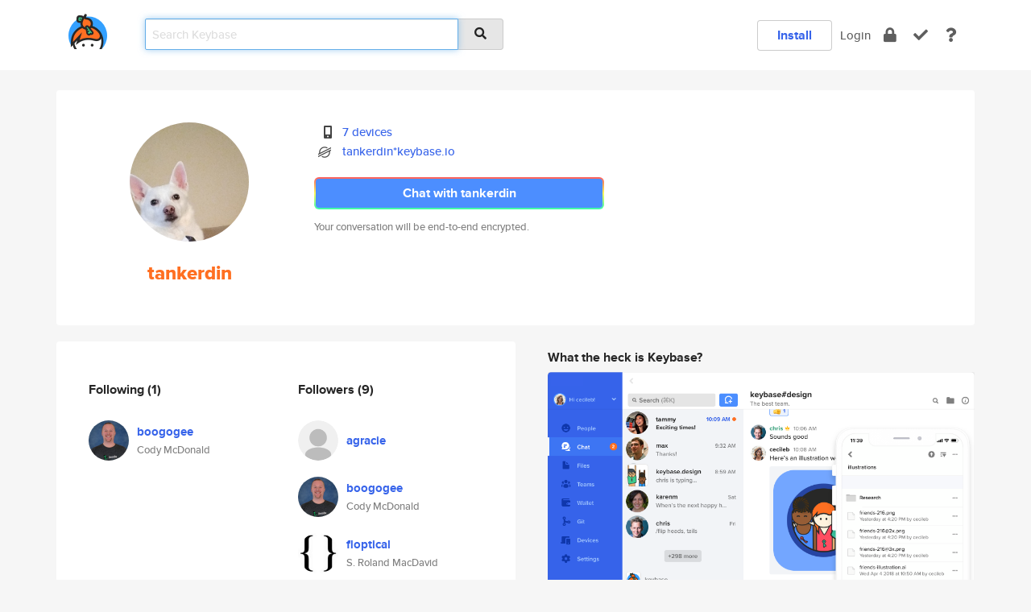

--- FILE ---
content_type: text/html; charset=utf-8
request_url: https://keybase.io/tankerdin
body_size: 5929
content:
<!DOCTYPE html>
<html id="">

  <!--~~~~~~~~~~~~~~~~~~~~~~~~~~~~~~~~~~~~~~~~~~~~~~~~~~~~~~~~~~~~~~~~~~~~~~~~

                              K E Y   B A S E

                            crypto for everyone

                        because no one we know ever
                      seems to have a public key. :-(

     No Google Analytics or other 3rd party hosted script tags on Keybase.

     And this has the added bonus that we'll never be able to serve ad code.

                                    \o/  \o/
                                  keybase team

  ~~~~~~~~~~~~~~~~~~~~~~~~~~~~~~~~~~~~~~~~~~~~~~~~~~~~~~~~~~~~~~~~~~~~~~~~~-->

  <head>
    <title>tankerdin | Keybase</title>
    <meta       name="viewport"    content="width=device-width, initial-scale=1.0, maximum-scale=1.0, user-scalable=no">
    <link       href="/_/brew/_/52e9d104/sitewide-css.css"      rel="stylesheet">
    
    <script type="text/javascript" nonce="2e303643-0e0f-46e8-82e2-1b52304396c0" src="/_/brew/_/906baaf9/sitewide-js.js"></script>

    <meta    charset="UTF-8" />
    

<meta name="Description" content="tankerdin is now on Keybase, an open source app for encryption and cryptography."><meta property="og:description" content="tankerdin is now on Keybase, an open source app for encryption and cryptography."><meta name="twitter:image" content="https://s3.amazonaws.com/keybase_processed_uploads/dac7f75466f1a9226e4995bc7aabac05_360_360.jpg"><meta name="twitter:title" content="tankerdin on Keybase"><meta name="twitter:description" content="tankerdin is now on Keybase, an open source app for encryption and cryptography."><meta property="og:image"  content="https://s3.amazonaws.com/keybase_processed_uploads/dac7f75466f1a9226e4995bc7aabac05_360_360.jpg"><meta property="og:image:width" content="360"><meta property="og:image:height" content="360">

    <script type="text/javascript" nonce="2e303643-0e0f-46e8-82e2-1b52304396c0">
    window.csrf_token="lgHZIGM3NjBkZTVlNzE4MWEzN2RiY2EzZjBmZmRkODdmODA4zmloTe7OAxcEAMDEIGS/ds6bDIuUV+4pv1+NkhURLC9OQ+ru6FzkR1ppMrLa";
    </script>
  </head>

  
  <body id="">
  <div class="run-mode run-mode-prod">
    <div class="grid-monitor"> 
      <input id="url_base" type="hidden" value="https://keybase.io/"/>

        <div id="navbar-top">
          <div class="navbar navbar-fixed-top navbar-default" role="navigation" data-active-tab="">

            <div class="container navbar-container">
              <div class="row">

                <div class="col-xs-2 col-sm-1">
                  <div class="navbar-header">
                    <div class="navbar-brand">
                      <a href="/" aria-label="home">
                        <img src="/images/icons/icon-keybase-logo-48.png" srcset="/images/icons/icon-keybase-logo-48@2x.png 2x" width="48" height="48" />
                      </a>
                    </div>
                    <div class="staging-notice">Keybase Staging Server</div>
                  </div>
                </div>

                <div class="col-xs-10 col-sm-5">
                  <div class="nav-search-wrapper">
                    <div class="input-group form-group">
                      <input type="text" class="form-control auto-focus nav-search-input  " data-focus-priority="0" placeholder="Search Keybase"
                      autocapitalize="off" autocorrect="off" autocomplete="off" spellcheck="false">
                      <span class="input-group-addon"><i class="fas fa-search"></i></span>
                    </div>
                  </div>
                </div>

                <div class="col-xs-12 col-sm-6">    

      <table class="nav navbar-right navbar-buttons pull-right">
        <tr>
        
            <td>
              
              <a href="/download" class="btn btn-secondary">Install</a>
            </td>
            <td><a onclick="return false;" href="#_" class="navbar-link link-login ">Login</a></td>
            <td class="nav-btn "><div class="auto-tooltip" title="Encrypt"><a href="/encrypt" aria-label="encrypt"><i class="fas fa-lock"></i></a></div></td>
            <td class="nav-btn " ><div class="auto-tooltip" title="Verify"><a href="/verify" aria-label="verify"><i class="fas fa-check"></i></a></div></td>
            <td class="hidden-xs nav-btn "   ><div class="auto-tooltip" title="Docs"><a href="http://book.keybase.io" aria-label="docs"><i class="fas fa-question"></i></a></div></td>
          
        </tr>
      </table>
</div>

              </div>
            </div>
          </div>
        </div>



      
    

<div id="autoreset-event-error" class="container alert alert-warning" style="text-align:center; display:none;">
  <span id="autoreset-event-error-msg">  </span>
  <button type="button" class="close"><span id="autoreset-event-error-close">×</span></button>
</div>
<div id="autoreset-event-success" class="container alert alert-success" style="text-align:center; display:none;">
  <span id="autoreset-event-success-msg">  </span>
  <button type="button" class="close"><span id="autoreset-event-success-close">×</span></button>
</div>




      
      <div class="modal modal-primary" id="shared-modal" data-backdrop="static">
      </div>

      
      <div class="content">
        

<input type="hidden" id="is-self-view" value="0">
<div id="page-user">


    <div class="user-header">
    <div class="container">
      <div class="row header-row kb-main-card">
        <div class="col-sm-4 col-lg-3 col-profile-heading">
          
<div class="profile-heading" data-username="tankerdin" data-uid="0f9591abb07aaf2b6aa19a413489fc19">

  <div class="picture user-profile-picture">
    
        <img src="https://s3.amazonaws.com/keybase_processed_uploads/dac7f75466f1a9226e4995bc7aabac05_360_360.jpg" class="img-circle" width="148" height="148">
      
  </div>


  <div class="full-name ">
    <div class="username ">tankerdin</div>
    
  </div>
  

  

</div>

        </div>
        <div class="col-sm-8 col-lg-9 col-identity-heading">
          
<div class="identity-heading">

  <div class="visible-xs">
    
<div class="track-action-wrapper">
  

  <span class="btn-gradient"><a href="#_" onclick="return false;" class="btn btn-primary   app-redirector app-redirector-primary" data-app-target="chat/tankerdin"><span class="hidden-xs">Chat with tankerdin</span><span class="visible-xs">Start a chat</span></a></span><br/>
  <span class="small">Your conversation will be end-to-end encrypted.</span>

  

</div>

  </div>

  <div class="row">
    <div class="col-sm-7">
        
    

        

  <div class="identity-table">
    
        <div class="it-item">
          <i class="icon-kb-iconfont-identity-devices"></i>
          <a href="/tankerdin/devices">7 devices</a>
        </div>
      
          <div class="it-item">
            <img class="it-icon" width="16px" height="16px"
     srcset="/images/paramproofs/services/stellar/logo_black_16.png 16w, /images/paramproofs/services/stellar/logo_black_16@2x.png 32w" />

            <a href="#_" onclick="return false;" class="view-stellar-address"
              data-username="tankerdin">tankerdin*keybase.io</a>
          </div>
        
    <div class="clearfix"></div>
  </div>

        
<div class="identity-table">
  

  <div class="clearfix"></div>
</div>

    </div>
    <div class="col-sm-5 col-dropdown">
        

    </div>
  </div>

  

  <div class="hidden-xs">
    
<div class="track-action-wrapper">
  

  <span class="btn-gradient"><a href="#_" onclick="return false;" class="btn btn-primary btn-md app-redirector app-redirector-primary" data-app-target="chat/tankerdin"><span class="hidden-xs">Chat with tankerdin</span><span class="visible-xs">Start a chat</span></a></span><br/>
  <span class="small">Your conversation will be end-to-end encrypted.</span>

  

</div>

  </div>

</div>

        </div>
      </div>
    </div>
  </div>

  <div class="user-body">

    <div class="container">
      <div class="row">
        <div class="col-md-6 col-tracking-table">

          

          

<div class="tracking" id="profile-tracking-section">
  
    <div class="row">
      <div class="col-xs-12 kb-main-card">

          <div class="row">
            <div class="col-xs-6 tracking-col">
              <h4>Following <span class="num">(1)</span></h4>
              <table class="follower-table">
                
      <tr data-uid="2ed92feb193bfbb65fa39b024ac12019" class="follower-row">
        <td>
          
              <a href="/boogogee"><img class="img img-circle" src="https://s3.amazonaws.com/keybase_processed_uploads/f8dc99953ff8f68556f84c3e0ff7de05_200_200.jpg" width="50" height="50"></a>
            
        </td>
        <td class="td-follower-info">
          <a href="/boogogee" class="username ">boogogee</a><br/>
          <span class="small">Cody McDonald</span>
        </td>
      </tr>
    

              </table>
            </div>
            <div class="col-xs-6 trackers-col">
              <h4>Followers <span class="num">(9)</span></h4>
              <table class="follower-table">
                
      <tr data-uid="e802741753d6eff31920cd199e1ca519" class="follower-row">
        <td>
          
              <a href="/agracie"><img class="img img-circle" src="/images/no-photo/placeholder-avatar-180-x-180.png" width="50" height="50"></a>
            
        </td>
        <td class="td-follower-info">
          <a href="/agracie" class="username ">agracie</a><br/>
          <span class="small"></span>
        </td>
      </tr>
    
      <tr data-uid="2ed92feb193bfbb65fa39b024ac12019" class="follower-row">
        <td>
          
              <a href="/boogogee"><img class="img img-circle" src="https://s3.amazonaws.com/keybase_processed_uploads/f8dc99953ff8f68556f84c3e0ff7de05_200_200.jpg" width="50" height="50"></a>
            
        </td>
        <td class="td-follower-info">
          <a href="/boogogee" class="username ">boogogee</a><br/>
          <span class="small">Cody McDonald</span>
        </td>
      </tr>
    
      <tr data-uid="ad4a67b83b46f1ea22a94007a2ae3619" class="follower-row">
        <td>
          
              <a href="/floptical"><img class="img img-circle" src="https://s3.amazonaws.com/keybase_processed_uploads/5e1b333971e745823c0421991e2b1905_200_200.jpg" width="50" height="50"></a>
            
        </td>
        <td class="td-follower-info">
          <a href="/floptical" class="username ">floptical</a><br/>
          <span class="small">S. Roland MacDavid</span>
        </td>
      </tr>
    
      <tr data-uid="189c2214ce1b1cd6088d877ea4bb2400" class="follower-row">
        <td>
          
              <a href="/jfrederickson"><img class="img img-circle" src="https://s3.amazonaws.com/keybase_processed_uploads/f69619f4a211908ef416e547d2b5fe05_200_200.jpg" width="50" height="50"></a>
            
        </td>
        <td class="td-follower-info">
          <a href="/jfrederickson" class="username ">jfrederickson</a><br/>
          <span class="small">Jonathan Frederickson</span>
        </td>
      </tr>
    
      <tr data-uid="9971236dd5e24d816297fd2a5b4ff619" class="follower-row">
        <td>
          
              <a href="/ubergarm"><img class="img img-circle" src="https://s3.amazonaws.com/keybase_processed_uploads/2184b87976388d802747111bafd7e005_200_200.jpg" width="50" height="50"></a>
            
        </td>
        <td class="td-follower-info">
          <a href="/ubergarm" class="username ">ubergarm</a><br/>
          <span class="small">John Leimgruber</span>
        </td>
      </tr>
    
      <tr data-uid="17da15b5b06267fb7acbdc3968a18d19" class="follower-row">
        <td>
          
              <a href="/dvwsvnn"><img class="img img-circle" src="https://s3.amazonaws.com/keybase_processed_uploads/069766ef9dcbc544f25a657feb4b4305_200_200.jpg" width="50" height="50"></a>
            
        </td>
        <td class="td-follower-info">
          <a href="/dvwsvnn" class="username ">dvwsvnn</a><br/>
          <span class="small">Tim Dawson</span>
        </td>
      </tr>
    
      <tr data-uid="a651e520c21ea02668fea74718a29819" class="follower-row">
        <td>
          
              <a href="/jessealter"><img class="img img-circle" src="https://s3.amazonaws.com/keybase_processed_uploads/b98307c9a61454313b0170818c14f205_200_200.jpg" width="50" height="50"></a>
            
        </td>
        <td class="td-follower-info">
          <a href="/jessealter" class="username ">jessealter</a><br/>
          <span class="small">Jesse Alter</span>
        </td>
      </tr>
    
      <tr data-uid="36ca768b1cb238432ee5e89548269300" class="follower-row">
        <td>
          
              <a href="/tarq"><img class="img img-circle" src="https://s3.amazonaws.com/keybase_processed_uploads/da24e53c70fcd1e6a7ac65fd93ee2e05_200_200.jpg" width="50" height="50"></a>
            
        </td>
        <td class="td-follower-info">
          <a href="/tarq" class="username ">tarq</a><br/>
          <span class="small">Christopher Tarquini</span>
        </td>
      </tr>
    
      <tr data-uid="eaaa00e2bcd553d24f69cd09e56c1e19" class="follower-row">
        <td>
          
              <a href="/tkulick"><img class="img img-circle" src="https://s3.amazonaws.com/keybase_processed_uploads/95e7c4a6975375c6722c8547c0e39605_200_200.jpg" width="50" height="50"></a>
            
        </td>
        <td class="td-follower-info">
          <a href="/tkulick" class="username ">tkulick</a><br/>
          <span class="small">Tory Kulick</span>
        </td>
      </tr>
    

              </table>
            </div>
          </div>
        </div>
      </div>

    

  
      <div class="row row-other-people">
        <div class="col-xs-12 kb-main-card">
          <div class="row">
            <div class="col-xs-12">
              <h4>Browse others <span class="num">(14)</span></h4>
            </div>
            
                <div class="col-xs-6 trackers-col">
                  <table class="follower-table">
                    
      <tr data-uid="3182049bfd74514e75093cf1f4f3cb19" class="follower-row">
        <td>
          
              <a href="/inunui"><img class="img img-circle" src="https://s3.amazonaws.com/keybase_processed_uploads/7cd66001c3917e2f0ad8dfd14364c305_200_200.jpg" width="50" height="50"></a>
            
        </td>
        <td class="td-follower-info">
          <a href="/inunui" class="username ">inunui</a><br/>
          <span class="small"></span>
        </td>
      </tr>
    

                  </table>
                </div>
              
                <div class="col-xs-6 trackers-col">
                  <table class="follower-table">
                    
      <tr data-uid="31386c109d4c3ed6c7a7ff9064cf5919" class="follower-row">
        <td>
          
              <a href="/amenasse"><img class="img img-circle" src="https://s3.amazonaws.com/keybase_processed_uploads/27cc230a8c0e089fed40e2ad5eb36005_200_200.jpg" width="50" height="50"></a>
            
        </td>
        <td class="td-follower-info">
          <a href="/amenasse" class="username ">amenasse</a><br/>
          <span class="small">Anthony Menasse</span>
        </td>
      </tr>
    

                  </table>
                </div>
              
                <div class="col-xs-6 trackers-col">
                  <table class="follower-table">
                    
      <tr data-uid="314c16f4a5e37fec0d8ec715a02b7e19" class="follower-row">
        <td>
          
              <a href="/adelageorgescu"><img class="img img-circle" src="https://s3.amazonaws.com/keybase_processed_uploads/97217d9b8c58aaef80cc17c6fbed6d05_200_200.jpg" width="50" height="50"></a>
            
        </td>
        <td class="td-follower-info">
          <a href="/adelageorgescu" class="username ">adelageorgescu</a><br/>
          <span class="small"></span>
        </td>
      </tr>
    

                  </table>
                </div>
              
                <div class="col-xs-6 trackers-col">
                  <table class="follower-table">
                    
      <tr data-uid="31c2fea2e4acb98a88c506aeb1752219" class="follower-row">
        <td>
          
              <a href="/mopyumal"><img class="img img-circle" src="https://s3.amazonaws.com/keybase_processed_uploads/fc53bfaedca9cbba17fa00356adafd05_200_200.jpg" width="50" height="50"></a>
            
        </td>
        <td class="td-follower-info">
          <a href="/mopyumal" class="username ">mopyumal</a><br/>
          <span class="small">Gayvoronskaya Zinaida</span>
        </td>
      </tr>
    

                  </table>
                </div>
              
                <div class="col-xs-6 trackers-col">
                  <table class="follower-table">
                    
      <tr data-uid="3182157796063af7a610bddf23077100" class="follower-row">
        <td>
          
              <a href="/piyushchugh"><img class="img img-circle" src="https://s3.amazonaws.com/keybase_processed_uploads/ced13090cc4b261403d6de9681b02e05_200_200.jpg" width="50" height="50"></a>
            
        </td>
        <td class="td-follower-info">
          <a href="/piyushchugh" class="username ">piyushchugh</a><br/>
          <span class="small">Piyush Chugh</span>
        </td>
      </tr>
    

                  </table>
                </div>
              
                <div class="col-xs-6 trackers-col">
                  <table class="follower-table">
                    
      <tr data-uid="31dc0833a925ba2c30f0ea39a78f2e00" class="follower-row">
        <td>
          
              <a href="/kb"><img class="img img-circle" src="https://s3.amazonaws.com/keybase_processed_uploads/0d533b7960d019008bb8bba494677905_200_200.jpg" width="50" height="50"></a>
            
        </td>
        <td class="td-follower-info">
          <a href="/kb" class="username ">kb</a><br/>
          <span class="small">Kevin Burke</span>
        </td>
      </tr>
    

                  </table>
                </div>
              
                <div class="col-xs-6 trackers-col">
                  <table class="follower-table">
                    
      <tr data-uid="31700a399606f37937af759c45ad9119" class="follower-row">
        <td>
          
              <a href="/jnam"><img class="img img-circle" src="/images/no-photo/placeholder-avatar-180-x-180.png" width="50" height="50"></a>
            
        </td>
        <td class="td-follower-info">
          <a href="/jnam" class="username ">jnam</a><br/>
          <span class="small">Joann Nam</span>
        </td>
      </tr>
    

                  </table>
                </div>
              
                <div class="col-xs-6 trackers-col">
                  <table class="follower-table">
                    
      <tr data-uid="3102c1e6f989b58b9460bf324075b119" class="follower-row">
        <td>
          
              <a href="/zacharyspector"><img class="img img-circle" src="https://s3.amazonaws.com/keybase_processed_uploads/6295595ae576d1e39e78c918895c6505_200_200.jpg" width="50" height="50"></a>
            
        </td>
        <td class="td-follower-info">
          <a href="/zacharyspector" class="username ">zacharyspector</a><br/>
          <span class="small">Zachary Spector</span>
        </td>
      </tr>
    

                  </table>
                </div>
              
                <div class="col-xs-6 trackers-col">
                  <table class="follower-table">
                    
      <tr data-uid="3132f918e5ba7e56f1762e671294ce19" class="follower-row">
        <td>
          
              <a href="/dipayan92"><img class="img img-circle" src="/images/no-photo/placeholder-avatar-180-x-180.png" width="50" height="50"></a>
            
        </td>
        <td class="td-follower-info">
          <a href="/dipayan92" class="username ">dipayan92</a><br/>
          <span class="small"></span>
        </td>
      </tr>
    

                  </table>
                </div>
              
                <div class="col-xs-6 trackers-col">
                  <table class="follower-table">
                    
      <tr data-uid="318a7d791531e1093b93fb43e4f66519" class="follower-row">
        <td>
          
              <a href="/sannee"><img class="img img-circle" src="/images/no-photo/placeholder-avatar-180-x-180.png" width="50" height="50"></a>
            
        </td>
        <td class="td-follower-info">
          <a href="/sannee" class="username ">sannee</a><br/>
          <span class="small"></span>
        </td>
      </tr>
    

                  </table>
                </div>
              
                <div class="col-xs-6 trackers-col">
                  <table class="follower-table">
                    
      <tr data-uid="31fea95672e0e8197327084e02a33719" class="follower-row">
        <td>
          
              <a href="/sarah7"><img class="img img-circle" src="https://s3.amazonaws.com/keybase_processed_uploads/51a9b995b51f80c932ee1a47bfd10705_200_200.jpg" width="50" height="50"></a>
            
        </td>
        <td class="td-follower-info">
          <a href="/sarah7" class="username ">sarah7</a><br/>
          <span class="small">Sarah</span>
        </td>
      </tr>
    

                  </table>
                </div>
              
                <div class="col-xs-6 trackers-col">
                  <table class="follower-table">
                    
      <tr data-uid="31fc0daace1423182c247d718573f919" class="follower-row">
        <td>
          
              <a href="/phool4xc"><img class="img img-circle" src="https://s3.amazonaws.com/keybase_processed_uploads/c43046d4e69a1cb099dcdb3b3c9c4b05_200_200.jpg" width="50" height="50"></a>
            
        </td>
        <td class="td-follower-info">
          <a href="/phool4xc" class="username ">phool4xc</a><br/>
          <span class="small">peter</span>
        </td>
      </tr>
    

                  </table>
                </div>
              
                <div class="col-xs-6 trackers-col">
                  <table class="follower-table">
                    
      <tr data-uid="31cfd0691aae81de76537f2a98819c19" class="follower-row">
        <td>
          
              <a href="/whybitcoincash"><img class="img img-circle" src="/images/no-photo/placeholder-avatar-180-x-180.png" width="50" height="50"></a>
            
        </td>
        <td class="td-follower-info">
          <a href="/whybitcoincash" class="username ">whybitcoincash</a><br/>
          <span class="small"></span>
        </td>
      </tr>
    

                  </table>
                </div>
              
                <div class="col-xs-6 trackers-col">
                  <table class="follower-table">
                    
      <tr data-uid="31cbfd847c7a6178b39c3d6e93534e19" class="follower-row">
        <td>
          
              <a href="/pineapple_tea"><img class="img img-circle" src="https://s3.amazonaws.com/keybase_processed_uploads/08bcd5677c662dd7d184de737799a105_200_200.jpg" width="50" height="50"></a>
            
        </td>
        <td class="td-follower-info">
          <a href="/pineapple_tea" class="username ">pineapple_tea</a><br/>
          <span class="small">ana alexandre</span>
        </td>
      </tr>
    

                  </table>
                </div>
              
          </div>
        </div>
      </div>
    
</div>


        </div>
        <div class="col-md-6 col-stuff kb-sub-card">
          

<div class="command-line-examples hidden-xs">
  
      <h4>What the heck is Keybase?</h4>
    
  <img id="screenshot1" class="img img-responsive" src="/images/screenshots/keybase-nav-v2.png" width="1550" height="1103">
  <p style="text-align:center;margin-top:30px;"></p>

    <center style="margin-bottom:30px;">
      
    <div class="install-badge">
      <a
        href="#_"
        data-use-direct="true"
        data-target="https://prerelease.keybase.io/Keybase.dmg"
        data-platform="macOS"
        data-context="user-stuff-col"
        class="install-link"
      >
        <img
          srcset="/images/badges/install-badge-macos-168-56.png, /images/badges/install-badge-macos-168-56@2x.png 2x, /images/badges/install-badge-macos-168-56@3x.png 3x"
          src="/images/badges/install-badge-macos-168-56@3x.png"
          width="168"
          height="56"
        >
      </a>

      
    </div>
  

    </center>

  
      <h3 id="keybase-is-an-open-source-app">Keybase is an open source app</h3>
<p>Keybase comes with everything you need to manage your identity,
create secure chats, and share files privately. It&#39;s free.</p>
<p>It&#39;s fun too.</p>
<p>Over 100,000 people have joined Keybase so far to prove their identities, and it&#39;s growing rapidly.</p>

    



</div>

        </div>
      </div>
    </div>
  </div>

</div>

      </div>

      <div class="footer">
  
      <div class="container hidden-xs">
        <div class="row">
          <div class="col-xs-12 col-sm-6 col-md-5 col-lg-4">
            <img src="/images/walkthrough/footprints_transp.png"  class="img-responsive" width="1000" height="272">
          </div>
        </div>
      </div>
    

<div class="container text-center hidden-xs">
  <div>

    <small>
      Keybase, 2026
    | Available within Tor at <strong>http://keybase5wmilwokqirssclfnsqrjdsi7jdir5wy7y7iu3tanwmtp6oid.onion</strong><br/><br/>

    </small>

      <a href="/download">install Keybase</a>
      | <a href="/blog">read our blog</a>
      | <a href="/docs">documentation</a>
      | <a href="/docs/bug_reporting">bug reporting</a>
      | <a href="/docs/secadv">security advisories</a>
      <br><a href="/docs/terms">terms</a>
      &amp; <a href="/docs/privacypolicy">privacy</a>
      &amp; <a href="/docs/california-ccpa">california ccpa</a>
      &amp; <a href="/docs/acceptable-use-policy">acceptable use</a><br>
        <a href="/jobs">jobs @ keybase</a>
    </div>
  </div>
</div>
<div class="container text-center visible-xs" id="mobile-footer" style="padding:20px 0">

  

  <div style="margin-bottom:20px">
    <a href="https://github.com/keybase/client/issues" rel="noopener noreferrer">Please send us feedback &amp; bug reports</a>.
  </div>
  Keybase, 2026
    | <a href="/blog">read our blog</a>
    <br><a href="/docs/terms">terms</a>
    &amp; <a href="/docs/privacypolicy">privacy</a>
    &amp; <a href="/docs/secadv">security advisories</a>
    &amp; <a href="/docs/california-ccpa">california ccpa</a>
    &amp; <a href="/docs/acceptable-use-policy">acceptable use</a>
  </div>
</div>


    </div>
  </div>
  <script type="text/javascript" nonce="2e303643-0e0f-46e8-82e2-1b52304396c0">
    window.session = new Session()
    window.run_mode = "prod";
  </script>
  </body>
</html>
